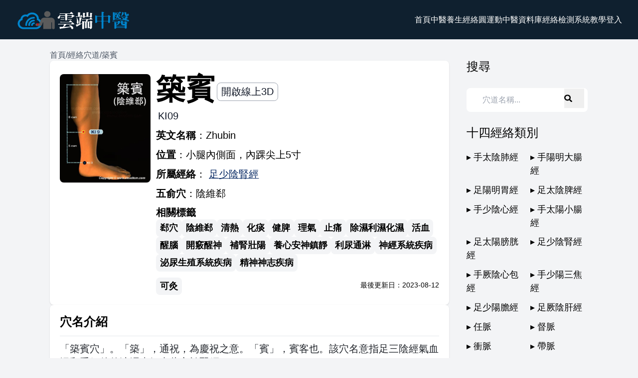

--- FILE ---
content_type: text/html; charset=utf-8
request_url: https://cloudtcm.com/acupoint/107
body_size: 10196
content:
<!DOCTYPE html><html><head><meta charSet="utf-8"/><meta name="viewport" content="width=device-width"/><link rel="preload" as="image" imageSrcSet="/_next/image?url=%2Ftcmhealthlogo.png&amp;w=256&amp;q=75 1x, /_next/image?url=%2Ftcmhealthlogo.png&amp;w=640&amp;q=75 2x" fetchpriority="high"/><title>築賓穴可改善癲癇狂證,精神病,腎尿道炎 - 雲端中醫養生</title><meta name="robots" content="index,follow"/><meta name="description" content="KI09 ,主治功效:異位性皮膚炎,膀胱炎,心絞痛,腎炎,偏頭痛,肩胛部位痛,癲癇,睪丸疼痛腫脹,癲狂狂躁,頭痛,癡呆智能低下,慢性肝炎,小腿後側疼痛,心情煩燥,便秘與腹瀉交替出現,腰痛,小腿痛,排尿困難,腹瀉,胃及十二指腸炎,乾嘔,突然暈倒不省人事,四肢痿軟無力,腳內側痛,容易焦慮恐懼,"/><meta name="twitter:card" content="summary"/><meta name="twitter:site" content="@cloudtcm"/><meta property="og:title" content="築賓穴可改善癲癇狂證,精神病,腎尿道炎 - 雲端中醫養生"/><meta property="og:description" content="KI09 ,主治功效:異位性皮膚炎,膀胱炎,心絞痛,腎炎,偏頭痛,肩胛部位痛,癲癇,睪丸疼痛腫脹,癲狂狂躁,頭痛,癡呆智能低下,慢性肝炎,小腿後側疼痛,心情煩燥,便秘與腹瀉交替出現,腰痛,小腿痛,排尿困難,腹瀉,胃及十二指腸炎,乾嘔,突然暈倒不省人事,四肢痿軟無力,腳內側痛,容易焦慮恐懼,"/><meta property="og:url" content="https://cloudtcm.com/acupoint/107"/><meta property="og:type" content="website"/><meta property="og:image" content="https://static.cloudtcm.com/acupoint/KI9.jpg"/><meta property="og:site_name" content="雲端中醫養生"/><link rel="canonical" href="https://cloudtcm.com/acupoint/107"/><meta name="author" content="雲端中醫開發團隊"/><link rel="preconnect" href="//static.cloudtcm.com"/><link rel="preload" as="image" imageSrcSet="/_next/image?url=https%3A%2F%2Fstatic.cloudtcm.com%2Facupoint%2FKI9.jpg&amp;w=640&amp;q=75 1x, /_next/image?url=https%3A%2F%2Fstatic.cloudtcm.com%2Facupoint%2FKI9.jpg&amp;w=1080&amp;q=75 2x" fetchpriority="high"/><meta name="next-head-count" content="18"/><link rel="preload" href="/_next/static/css/5702febdd28a239a.css" as="style"/><link rel="stylesheet" href="/_next/static/css/5702febdd28a239a.css" data-n-g=""/><link rel="preload" href="/_next/static/css/0cd31c887f003a55.css" as="style"/><link rel="stylesheet" href="/_next/static/css/0cd31c887f003a55.css" data-n-p=""/><noscript data-n-css=""></noscript><script defer="" nomodule="" src="/_next/static/chunks/polyfills-42372ed130431b0a.js"></script><script src="/_next/static/chunks/webpack-b3c8c6d545522e39.js" defer=""></script><script src="/_next/static/chunks/framework-b0ec748c7a4c483a.js" defer=""></script><script src="/_next/static/chunks/main-40da5fdb67738d54.js" defer=""></script><script src="/_next/static/chunks/pages/_app-7311f0fed54405ae.js" defer=""></script><script src="/_next/static/chunks/1664-097cf1773184f113.js" defer=""></script><script src="/_next/static/chunks/5675-34dec35de85b2a2f.js" defer=""></script><script src="/_next/static/chunks/7409-ea4da6d6ee3d696c.js" defer=""></script><script src="/_next/static/chunks/7527-00ea6321657570fe.js" defer=""></script><script src="/_next/static/chunks/8388-aca723c6f0f3f413.js" defer=""></script><script src="/_next/static/chunks/751-35cfe3a03d532325.js" defer=""></script><script src="/_next/static/chunks/1604-199415e1fcc42867.js" defer=""></script><script src="/_next/static/chunks/7860-eb0a772d4e16ccc3.js" defer=""></script><script src="/_next/static/chunks/930-261fa806671f2b43.js" defer=""></script><script src="/_next/static/chunks/pages/acupoint/%5BAcupunctureID%5D-61d2d6707a67f8b8.js" defer=""></script><script src="/_next/static/m6bcPXl22Tzd_C9p9DQiD/_buildManifest.js" defer=""></script><script src="/_next/static/m6bcPXl22Tzd_C9p9DQiD/_ssgManifest.js" defer=""></script></head><body class="v2-bg"><div id="__next"><style>
        .v2-bg {
          background-color: #f3f4f6;
        }
      </style><header class="nav-box"><a class="flex items-center" href="/"><img alt="tcmhealthlogo" fetchpriority="high" width="233" height="48" decoding="async" data-nimg="1" style="color:transparent" srcSet="/_next/image?url=%2Ftcmhealthlogo.png&amp;w=256&amp;q=75 1x, /_next/image?url=%2Ftcmhealthlogo.png&amp;w=640&amp;q=75 2x" src="/_next/image?url=%2Ftcmhealthlogo.png&amp;w=640&amp;q=75"/></a><nav><ul class="hidden lg:flex flex-wrap gap-8 items-center"><li class="relative"><div class="menu-container relative"><a class="nav-link-item" href="/">首頁</a></div></li><li class="relative"><div class="menu-container relative"><a class="nav-link-item" href="/article">中醫養生</a></div></li><li class="relative"><div class="menu-container relative"><span class="nav-link-item cursor-pointer">經絡圓運動</span></div></li><li class="relative"><div class="menu-container relative"><span class="nav-link-item cursor-pointer">中醫資料庫</span></div></li><li class="relative"><div class="menu-container relative"><span class="nav-link-item cursor-pointer">經絡檢測</span></div></li><li class="relative"><div class="menu-container relative"><span class="nav-link-item cursor-pointer">系統教學</span></div></li><li><span class="nav-link-item cursor-pointer">登入</span></li></ul></nav><button class="lg:hidden" aria-label="nav"><svg class="i-bars" xmlns="http://www.w3.org/2000/svg" height="1.25em" viewBox="0 0 448 512"><style>.i-bars{fill:#ffffff}</style><path d="M0 96C0 78.3 14.3 64 32 64H416c17.7 0 32 14.3 32 32s-14.3 32-32 32H32C14.3 128 0 113.7 0 96zM0 256c0-17.7 14.3-32 32-32H416c17.7 0 32 14.3 32 32s-14.3 32-32 32H32c-17.7 0-32-14.3-32-32zM448 416c0 17.7-14.3 32-32 32H32c-17.7 0-32-14.3-32-32s14.3-32 32-32H416c17.7 0 32 14.3 32 32z"></path></svg></button></header><main class="container mx-auto lg:grid grid-cols-12 gap-8 xl:gap-9 px-3 xl:px-6 pb-10 overflow-x-hidden"><div class="page-left-v2 col-span-full lg:col-span-9 section-box flex flex-col gap-5"><div class="flex flex-wrap text-gray-600 col-span-full mt-5" itemscope="" itemType="http://schema.org/BreadcrumbList"><ol class="flex flex-wrap gap-2" itemProp="itemListElement" itemType="http://schema.org/ListItem" itemscope=""><li class="inline-flex gap-2"><a itemType="http://schema.org/Thing" itemProp="item" title="首頁" class="hover:text-blue-500" href="/"><span itemProp="name">首頁</span></a><span>/</span><meta itemProp="position" content="1"/></li><li class="inline-flex gap-2"><a itemType="http://schema.org/Thing" itemProp="item" title="經絡穴道" class="hover:text-blue-500" href="/acupoint"><span itemProp="name">經絡穴道</span></a><span>/</span><meta itemProp="position" content="2"/></li><li class="inline-flex gap-2"><a itemType="http://schema.org/Thing" itemProp="item" title="築賓" class="hover:text-blue-500" href="/acupoint/107"><span itemProp="name">築賓</span></a><meta itemProp="position" content="3"/></li></ol></div><section id="" class="page-card col-span-full content-visibility-visible" aria-label=""><div class="grid grid-cols-12 gap-3 pt-2"><div class="col-span-full md:col-span-3 flex flex-col gap-2"><img alt="築賓" fetchpriority="high" width="500" height="600" decoding="async" data-nimg="1" class="w-full rounded-lg object-cover" style="color:transparent" srcSet="/_next/image?url=https%3A%2F%2Fstatic.cloudtcm.com%2Facupoint%2FKI9.jpg&amp;w=640&amp;q=75 1x, /_next/image?url=https%3A%2F%2Fstatic.cloudtcm.com%2Facupoint%2FKI9.jpg&amp;w=1080&amp;q=75 2x" src="/_next/image?url=https%3A%2F%2Fstatic.cloudtcm.com%2Facupoint%2FKI9.jpg&amp;w=1080&amp;q=75"/></div><div class="col-span-full md:col-span-9 grid grid-cols-12 gap-3 text-xl"><div class="col-span-full flex items-center"><h1 class="col-span-full text-6xl font-bold inline-block">築賓</h1><a class="col-span-full ml-1" style="color:#111827;border:1px solid #9ca3af;border-radius:0.5rem;padding:0.25rem 0.5rem;display:inline-block;width:fit-content;margin-top:0.75rem" target="_blank" href="/acupoint/3d?code=KI09">開啟線上3D</a></div><p class="col-span-full text-gray-900 p-0 pl-1">KI09</p><p class="col-span-full"><b>英文名稱</b>：<!-- -->Zhubin</p><p class="col-span-full"><b>位置</b>：<!-- -->小腿內側面，內踝尖上5寸</p><p class="col-span-full"><b>所屬經絡</b>： <a class="link" target="_blank" href="/meridian/9">足少陰腎經</a></p><p class="col-span-full"><b>五俞穴</b>：<!-- -->陰維郄</p><div class="col-span-full"><p><b>相關標籤</b></p><div class="flex flex-wrap gap-1 text-lg font-bold"><a class="btn-v2 bg-gray-100 tag-v2-sm rounded-lg" title="郄穴" href="/acupoint/list/403/0" target="_blank">郄穴</a><a class="btn-v2 bg-gray-100 tag-v2-sm rounded-lg" title="陰維郄" href="/acupoint/list/452/0" target="_blank">陰維郄</a><a class="btn-v2 bg-gray-100 tag-v2-sm rounded-lg" title="清熱" href="/acupoint/list/326/0" target="_blank">清熱</a><a class="btn-v2 bg-gray-100 tag-v2-sm rounded-lg" title="化痰" href="/acupoint/list/327/0" target="_blank">化痰</a><a class="btn-v2 bg-gray-100 tag-v2-sm rounded-lg" title="健脾" href="/acupoint/list/328/0" target="_blank">健脾</a><a class="btn-v2 bg-gray-100 tag-v2-sm rounded-lg" title="理氣" href="/acupoint/list/329/0" target="_blank">理氣</a><a class="btn-v2 bg-gray-100 tag-v2-sm rounded-lg" title="止痛" href="/acupoint/list/330/0" target="_blank">止痛</a><a class="btn-v2 bg-gray-100 tag-v2-sm rounded-lg" title="除濕利濕化濕" href="/acupoint/list/336/0" target="_blank">除濕利濕化濕</a><a class="btn-v2 bg-gray-100 tag-v2-sm rounded-lg" title="活血" href="/acupoint/list/337/0" target="_blank">活血</a><a class="btn-v2 bg-gray-100 tag-v2-sm rounded-lg" title="醒腦" href="/acupoint/list/343/0" target="_blank">醒腦</a><a class="btn-v2 bg-gray-100 tag-v2-sm rounded-lg" title="開竅醒神" href="/acupoint/list/344/0" target="_blank">開竅醒神</a><a class="btn-v2 bg-gray-100 tag-v2-sm rounded-lg" title="補腎壯陽" href="/acupoint/list/348/0" target="_blank">補腎壯陽</a><a class="btn-v2 bg-gray-100 tag-v2-sm rounded-lg" title="養心安神鎮靜" href="/acupoint/list/383/0" target="_blank">養心安神鎮靜</a><a class="btn-v2 bg-gray-100 tag-v2-sm rounded-lg" title="利尿通淋" href="/acupoint/list/490/0" target="_blank">利尿通淋</a><a class="btn-v2 bg-gray-100 tag-v2-sm rounded-lg" title="神經系統疾病" href="/acupoint/list/366/0" target="_blank">神經系統疾病</a><a class="btn-v2 bg-gray-100 tag-v2-sm rounded-lg" title="泌尿生殖系統疾病" href="/acupoint/list/367/0" target="_blank">泌尿生殖系統疾病</a><a class="btn-v2 bg-gray-100 tag-v2-sm rounded-lg" title="精神神志疾病" href="/acupoint/list/376/0" target="_blank">精神神志疾病</a></div></div><div class="col-span-full flex flex-wrap justify-between align-bottom"><div><span class="bg-gray-100 tag-v2-sm rounded-lg text-lg font-bold text-center flex w-fit float-left">可灸</span></div><p class="text-sm float-right contents">最後更新日：<!-- -->2023-08-12</p></div></div></div></section><div class="lg:hidden col-span-full"><form class="py-2" style="width:100%" action="/search/main" method="get" novalidate="" target="_blank"><div class="relative text-gray-600"><input class="bg-white search-input h-12" type="text" name="keyword" placeholder="穴道名稱..."/><input type="hidden" name="mode" value="acupoint"/><input type="hidden" name="runSearch" value="1"/><input type="hidden" name="type" value="all"/><div class="absolute top-[50%] translate-y-[-50%]" style="right:0.5rem"><button type="submit" aria-label="search" class="h-10 w-10"><svg xmlns="http://www.w3.org/2000/svg" height="1em" viewBox="0 0 512 512"><path d="M505 442.7L405.3 343c-4.5-4.5-10.6-7-17-7H372c27.6-35.3 44-79.7 44-128C416 93.1 322.9 0 208 0S0 93.1 0 208s93.1 208 208 208c48.3 0 92.7-16.4 128-44v16.3c0 6.4 2.5 12.5 7 17l99.7 99.7c9.4 9.4 24.6 9.4 33.9 0l28.3-28.3c9.4-9.4 9.4-24.6.1-34zM208 336c-70.7 0-128-57.2-128-128 0-70.7 57.2-128 128-128 70.7 0 128 57.2 128 128 0 70.7-57.2 128-128 128z"></path></svg></button></div></div></form></div><section id="穴名介紹" class="page-card col-span-12 md:col-span-12" aria-label="穴名介紹"><h2 class="page-card-title text-2xl font-bold">穴名介紹</h2><hr class="my-3"/><div class="wpa-basic">「築賓穴」。「築」，通祝，為慶祝之意。「賓」，賓客也。該穴名意指足三陰經氣血混和重組後的涼濕水氣由此交於腎經。</div></section><section id="解剖位置" class="page-card col-span-12 md:col-span-12" aria-label="解剖位置"><h2 class="page-card-title text-2xl font-bold">解剖位置</h2><hr class="my-3"/><div class="wpa-basic"><ul class="ul-root">
<li>位於腓腸肌（就是小腿肚上兩塊肌肉）和趾長屈肌（腳趾彎曲時用到的肌肉）之間。</li>
<li>深層部位有脛後動脈和靜脈通過（這些是小腿後面的主要血管）。</li>
<li>分佈著腓腸內側皮神經和小腿內側皮神經（負責小腿感覺的神經）。</li>
<li>更深處則有脛神經（小腿和腳的重要運動神經）經過。</li>
</ul>
</div></section><section id="針刺方法" class="page-card col-span-12 md:col-span-12" aria-label="針刺方法"><h2 class="page-card-title text-2xl font-bold">針刺方法</h2><hr class="my-3"/><div class="wpa-basic">直刺0.5-0.7寸</div></section><section id="穴道介紹" class="page-card col-span-12 md:col-span-12" aria-label="穴道介紹"><h2 class="page-card-title text-2xl font-bold">穴道介紹</h2><hr class="my-3"/><div class="wpa-basic"><p>此穴道是陰維脈郄穴。「郄」，孔隙也。本穴既為腎經之穴，同時又為陰維脈之穴，而三陰交穴傳入本穴的氣血較為細少，如從孔隙中傳來一般，故為陰維脈郄穴。</p>
<p>「築賓」 就是強健腰骨的意思。當膝蓋發軟、沒勁，心裡有恐懼的時候，按揉築賓穴可以給人增加底氣。</p>
<p>築賓穴常被來排毒，尤其是可以解除吃藥後停留在身體內的毒，例如：藥物中毒、嗎啡中毒、梅毒...等等。不論是長期吃中藥或西藥，平時一定要多揉築賓穴。除了身體的毒，此穴道還可以用來排心理的毒，例如憂鬱症、精神疾病...等等。</p>
<p>因此在實務上，築賓穴常被用來改善癲癇、精神分裂症。由於它是腎經的穴道，所以可以改善腎臟及腹部相關疾病，例如：疝氣、不孕症、嘔吐、腹痛、腳軟無力、足腨痛等，並可用於腎炎、膀胱炎、睪丸炎、盆腔炎...等。</p>
<p>當揉太溪穴和復溜穴不敏感的時候，通常是築賓穴附近有瘀阻，這時候一定要先疏通築賓穴。</p>
<p>築賓穴的主要功效是清熱利濕、化痰安神、理氣止痛。在人體內，毒素最喜歡生長在有濕、淤血、痰濁多的地方，而築賓就是一個祛毒的要穴。它既然可以排毒，就證明它可以法濕、化痰、活血、只有這3個方面都成功了，毒才能排出去。</p>
</div></section><section id="穴道配伍" class="page-card col-span-12 md:col-span-12" aria-label="穴道配伍"><h2 class="page-card-title text-2xl font-bold">穴道配伍</h2><hr class="my-3"/><div class="wpa-basic"><p><strong>1.  水腫：築賓穴配腎俞穴、關元穴</strong></p>
<ul class="ul-root">
<li><strong>原理：</strong>  築賓穴通利下焦，利水消腫；腎俞穴為腎臟背俞穴，補益腎氣；關元穴為任脈要穴，有培元固本、溫補腎陽的作用。三穴合用，從補腎益氣、通利下焦入手，標本兼治水腫。</li>
</ul>
<p><strong>2.  疝氣：築賓穴配大敦穴、歸來穴</strong></p>
<ul class="ul-root">
<li><strong>原理：</strong> 築賓穴疏通腎經氣血；大敦穴為足厥陰肝經原穴，具有疏肝理氣、調暢氣機的作用；歸來穴可理氣止痛。三穴合用，可以疏通經絡，調和氣血，緩解疝氣疼痛。</li>
</ul>
<p><strong>3.  小腿痿、痹、癱：築賓穴配承山穴、合陽穴、陽陵泉穴</strong></p>
<ul class="ul-root">
<li><strong>原理：</strong> 築賓穴通利下焦，調和氣血；承山穴為足太陽膀胱經穴，具有舒筋活絡、通經活絡的作用；合陽穴、陽陵泉穴均位於小腿外側，與小腿肌肉功能密切相關，具有疏通經絡、活血化瘀的功效。  此配伍主要針對下肢經絡不通，氣血瘀阻所致的痿、痹、癱。</li>
</ul>
<p><strong>4.  癲、狂、癇證：築賓穴配水溝穴、百會穴 或 築賓穴配鳩尾、中脘</strong></p>
<ul class="ul-root">
<li><strong>原理：</strong> 築賓穴安神定志；水溝穴、百會穴均為醒腦開竅要穴，具有清熱熄風、鎮驚安神的功效；鳩尾、中脘穴與胃經、脾經相關，可調理臟腑氣機，協同安神。  不同的配伍針對癲狂癇證的不同病機，或著重清熱熄風，或著重調理臟腑。</li>
</ul>
<p><strong>5.  尿赤尿痛：築賓穴配膀胱俞穴、三陰交穴</strong></p>
<ul class="ul-root">
<li><strong>原理：</strong> 築賓穴利水通淋；膀胱俞穴為膀胱背俞穴，可調理膀胱功能；三陰交穴為肝、脾、腎三經交會穴，具有滋陰補腎、清熱利濕的作用。此配伍清熱利濕，通利水道，治療尿赤尿痛。</li>
</ul>
<p><strong>刺灸法：</strong>  寒則補之灸之，熱則瀉之，說明築賓穴的治療應根據患者的寒熱虛實辨證施治。針刺深度0.5-0.8寸，艾灸3-5壯或溫灸5-10分鐘。</p>
</div></section><section id="Youtube影片" class="page-card col-span-12 md:col-span-12" aria-label="Youtube影片"><h2 class="page-card-title text-2xl font-bold">Youtube影片</h2><hr class="my-3"/><div class="wpa-basic"><div class="w-full flex justify-center items-center bg-slate-50 object-cover rounded" style="aspect-ratio:560 / 290;max-width:600px"><div class="text-center"> 載入中... </div></div></div></section><div class="ad-basic ad-banner"><ins class="adsbygoogle" style="display:inline-block;width:100%;min-height:300px" data-ad-client="ca-pub-4358384116220548" data-ad-slot="2722443019" data-ad-format="rectangle" data-full-width-responsive="yes"></ins></div><section id="穴道主治疾病" class="page-card col-span-12 md:col-span-12" aria-label="穴道主治疾病"><h2 class="page-card-title text-2xl font-bold">穴道主治疾病</h2><hr class="my-3"/><div class="text-xl"><div></div></div></section><div class="ad-basic ad-banner"><ins class="adsbygoogle" style="display:inline-block;width:100%;min-height:300px" data-ad-client="ca-pub-4358384116220548" data-ad-slot="2722443019" data-ad-format="rectangle" data-full-width-responsive="yes"></ins></div><section id="艾灸刮痧" class="page-card col-span-12 md:col-span-12" aria-label="艾灸刮痧"><h2 class="page-card-title text-2xl font-bold">艾灸刮痧</h2><hr class="my-3"/><div class="wpa-basic"><h2>艾灸築賓穴方法：</h2>
<p><strong>準備工具：</strong></p>
<ul class="ul-root">
<li>艾條</li>
<li>艾灸盒或艾灸筒</li>
<li>火源</li>
</ul>
<p><strong>步驟：</strong></p>
<ol class="ol-root">
<li>將艾條點燃，待其燃燒穩定後，將艾條靠近築賓穴，保持一定距離，以溫熱感為宜。</li>
<li>以溫和的力道，順時針或逆時針方向旋轉艾條，進行艾灸。</li>
<li>艾灸時間視個人體質而定，一般為5-10分鐘。</li>
<li>艾灸結束後，輕輕按摩築賓穴周圍，以促進血液循環。</li>
</ol>
<h2>遠紅外線加熱築賓穴方法：</h2>
<p><strong>準備工具：</strong></p>
<ul class="ul-root">
<li>遠紅外線神燈</li>
<li>毛巾</li>
</ul>
<p><strong>步驟：</strong></p>
<ol class="ol-root">
<li>將神燈開啟，並調整燈頭方向，使燈光直接照射築賓穴。</li>
<li>用毛巾包裹神燈，以防過度熱量灼傷皮膚。</li>
<li>保持神燈距離築賓穴約15-20公分，以溫熱感為宜。</li>
<li>照射時間視個人體質而定，一般為10-15分鐘。</li>
<li>照射結束後，輕輕按摩築賓穴周圍，以促進血液循環。</li>
</ol>
<h2>注意事項：</h2>
<ul class="ul-root">
<li>艾灸或遠紅外線加熱時，需注意溫度，避免灼傷皮膚。</li>
<li>孕婦、經期女性、皮膚破損者慎用。</li>
<li>如有身體不適，應立即停止艾灸或遠紅外線加熱，並諮詢專業醫師。</li>
<li>艾灸或遠紅外線加熱僅為輔助治療，不可替代正規醫療。</li>
</ul>
</div></section><section id="按摩推拿" class="page-card col-span-12 md:col-span-12" aria-label="按摩推拿"><h2 class="page-card-title text-2xl font-bold">按摩推拿</h2><hr class="my-3"/><div class="wpa-basic"><h2>築賓穴按摩方法：</h2>
<ol class="ol-root">
<li><strong>定位</strong>:  找到小腿內側面，內踝尖上5寸的位置。</li>
<li><strong>準備</strong>:  以拇指指腹按壓築賓穴。</li>
<li><strong>按壓</strong>:  逐漸用力深按，保持5-6秒。</li>
<li><strong>放鬆</strong>:  緩慢鬆開拇指，完成一個循環。</li>
<li><strong>重複</strong>:  重複步驟3-4，進行5-10分鐘的點按。</li>
</ol>
</div></section><div class="col-span-full mt-5 mb-10"><div class="px-4 py-3 rounded relative text-lg bg-text-red" role="alert"><strong class="font-bold">注意：</strong><span class="block sm:inline">以上所有資訊僅供學術研究使用，任何醫療行為必須在專業醫師指導下進行！</span></div></div><section id="討論留言" class="page-card col-span-full" aria-label="討論留言"><h2 class="page-card-title text-2xl font-bold text-center">討論留言</h2><hr class="my-3"/><div style="min-height:220px"><p>載入中...</p></div></section></div><div class="page-right-v2 col-span-12 lg:col-span-3 pt-20 md:pt-5 px-3 md:px-0"><aside><h2 class="text-2xl pt-5 pb-5">搜尋</h2><form class="py-2" style="width:100%" action="/search/main" method="get" novalidate="" target="_blank"><div class="relative text-gray-600"><input class="bg-white search-input h-12" type="text" name="keyword" placeholder="穴道名稱..."/><input type="hidden" name="mode" value="acupoint"/><input type="hidden" name="runSearch" value="1"/><input type="hidden" name="type" value="all"/><div class="absolute top-[50%] translate-y-[-50%]" style="right:0.5rem"><button type="submit" aria-label="search" class="h-10 w-10"><svg xmlns="http://www.w3.org/2000/svg" height="1em" viewBox="0 0 512 512"><path d="M505 442.7L405.3 343c-4.5-4.5-10.6-7-17-7H372c27.6-35.3 44-79.7 44-128C416 93.1 322.9 0 208 0S0 93.1 0 208s93.1 208 208 208c48.3 0 92.7-16.4 128-44v16.3c0 6.4 2.5 12.5 7 17l99.7 99.7c9.4 9.4 24.6 9.4 33.9 0l28.3-28.3c9.4-9.4 9.4-24.6.1-34zM208 336c-70.7 0-128-57.2-128-128 0-70.7 57.2-128 128-128 70.7 0 128 57.2 128 128 0 70.7-57.2 128-128 128z"></path></svg></button></div></div></form></aside><aside><h2 class="text-2xl pt-5 pb-5">十四經絡類別</h2><ul class="grid grid-cols-2 gap-3 text-lg"><li>▸<!-- --> <a title="手太陰肺經" href="/acupoint/list/meridian/13/0">手太陰肺經</a></li><li>▸<!-- --> <a title="手陽明大腸經" href="/acupoint/list/meridian/14/0">手陽明大腸經</a></li><li>▸<!-- --> <a title="足陽明胃經" href="/acupoint/list/meridian/15/0">足陽明胃經</a></li><li>▸<!-- --> <a title="足太陰脾經" href="/acupoint/list/meridian/10/0">足太陰脾經</a></li><li>▸<!-- --> <a title="手少陰心經" href="/acupoint/list/meridian/4/0">手少陰心經</a></li><li>▸<!-- --> <a title="手太陽小腸經" href="/acupoint/list/meridian/5/0">手太陽小腸經</a></li><li>▸<!-- --> <a title="足太陽膀胱經" href="/acupoint/list/meridian/6/0">足太陽膀胱經</a></li><li>▸<!-- --> <a title="足少陰腎經" href="/acupoint/list/meridian/9/0">足少陰腎經</a></li><li>▸<!-- --> <a title="手厥陰心包經" href="/acupoint/list/meridian/7/0">手厥陰心包經</a></li><li>▸<!-- --> <a title="手少陽三焦經" href="/acupoint/list/meridian/8/0">手少陽三焦經</a></li><li>▸<!-- --> <a title="足少陽膽經" href="/acupoint/list/meridian/12/0">足少陽膽經</a></li><li>▸<!-- --> <a title="足厥陰肝經" href="/acupoint/list/meridian/11/0">足厥陰肝經</a></li><li>▸<!-- --> <a title="任脈" href="/acupoint/list/meridian/16/0">任脈</a></li><li>▸<!-- --> <a title="督脈" href="/acupoint/list/meridian/17/0">督脈</a></li><li>▸<!-- --> <a title="衝脈" href="/acupoint/list/meridian/18/0">衝脈</a></li><li>▸<!-- --> <a title="帶脈" href="/acupoint/list/meridian/19/0">帶脈</a></li><li>▸<!-- --> <a title="陰蹺脈" href="/acupoint/list/meridian/20/0">陰蹺脈</a></li><li>▸<!-- --> <a title="陰維脈" href="/acupoint/list/meridian/21/0">陰維脈</a></li><li>▸<!-- --> <a title="陽維脈" href="/acupoint/list/meridian/22/0">陽維脈</a></li><li>▸<!-- --> <a title="陽蹺脈" href="/acupoint/list/meridian/23/0">陽蹺脈</a></li></ul></aside><div class="mx-auto my-4" style="min-height:300px"><ins class="adsbygoogle" style="display:inline-block;width:100%;min-height:300px" data-ad-client="ca-pub-4358384116220548" data-ad-slot="9910141236" data-ad-format="auto" data-full-width-responsive="yes"></ins></div></div></main><footer class="text-white text-base bg-dark-300 footer"><div class="container mx-auto py-10 px-3 lg:px-10"><div class="grid grid-cols-12 gap-7"><div class="col-span-12 md:col-span-12 lg:col-span-3 flex flex-col gap-3"><img alt="tcmhealthlogo" loading="lazy" width="233" height="48" decoding="async" data-nimg="1" class="img-fluid footer-logo mb-7" style="color:transparent" srcSet="/_next/image?url=%2Ftcmhealthlogo.png&amp;w=256&amp;q=75 1x, /_next/image?url=%2Ftcmhealthlogo.png&amp;w=640&amp;q=75 2x" src="/_next/image?url=%2Ftcmhealthlogo.png&amp;w=640&amp;q=75"/><p class="m-0 mb-1"> 本系統由雲端中醫團隊開發，運用當今最先進的跨平台開發技術，結合現代資料分析技術與機器學習理念，致力於協助中醫養生個人化，推動傳統中醫科學化！ </p></div><div class="col-span-12 md:col-span-12 lg:col-span-2"><span class="block mb-2 font-bold">雲端中醫相關社群</span><ul class="flex flex-col gap-2"><li><a href="https://www.facebook.com/cloudtcm/" target="_blank" rel="noopener">▸ Facebook 粉絲頁</a></li><li><a href="https://www.facebook.com/groups/cloudtcm" target="_blank" rel="noopener">▸ 中醫科學化養生FB社團</a></li><li><a href="https://www.instagram.com/cloudtcm_tw/" target="_blank" rel="noopener">▸ 雲端中醫 Instagram(IG)</a></li></ul></div><div class="col-span-12 md:col-span-12 lg:col-span-3"><span class="block mb-2 font-bold">服務及版權宣告</span><ul class="flex flex-col gap-2 mb-3"><li><a href="/cmas/agreement" target="_blank">▸ 服務/著作權條款</a></li><li><a href="/cmas/privacy" target="_blank">▸ 隱私權條款</a></li></ul><span class="block mb-2 font-bold">節氣月份養生</span><div><a href="/solarterms/month/1" target="_blank" rel="noopener">1<!-- -->月<!-- --> | </a><a href="/solarterms/month/2" target="_blank" rel="noopener">2<!-- -->月<!-- --> | </a><a href="/solarterms/month/3" target="_blank" rel="noopener">3<!-- -->月<!-- --> | </a><a href="/solarterms/month/4" target="_blank" rel="noopener">4<!-- -->月<!-- --> | </a><a href="/solarterms/month/5" target="_blank" rel="noopener">5<!-- -->月<!-- --> | </a><a href="/solarterms/month/6" target="_blank" rel="noopener">6<!-- -->月<!-- --> | </a><a href="/solarterms/month/7" target="_blank" rel="noopener">7<!-- -->月<!-- --> | </a><a href="/solarterms/month/8" target="_blank" rel="noopener">8<!-- -->月<!-- --> | </a><a href="/solarterms/month/9" target="_blank" rel="noopener">9<!-- -->月<!-- --> | </a><a href="/solarterms/month/10" target="_blank" rel="noopener">10<!-- -->月<!-- --> | </a><a href="/solarterms/month/11" target="_blank" rel="noopener">11<!-- -->月<!-- --> | </a><a href="/solarterms/month/12" target="_blank" rel="noopener">12<!-- -->月</a></div></div><div class="col-span-12 md:col-span-12 lg:col-span-4"><div class="flex flex-col gap-2 p-3 rounded bg-dark-500"><span>聯繫我們</span><label class="block text-sm font-bold text-gray-300">聯絡訊息:</label><textarea rows="3" class="px-3 bg-dark-500 border shadow-sm" placeholder="請先登入系統，填寫相關訊息之後按下「送出表單」！"></textarea><button class="w-full footer-send-btn">送出表單！</button></div></div></div></div><div class="bg-dark-500"><div class="container mx-auto py-10 px-6 lg:px-20"><div class="text-center">Copyright © 2025 版權所有 | 中醫養生系統由<a href="mailto:support@cloudtcm.com" target="_blank">雲端中醫團隊</a>專業開發 <br/> React V1.15 2026-01-16</div></div></div></footer></div><script id="__NEXT_DATA__" type="application/json">{"props":{"pageProps":{"pageInfo":{"breadcrumbs":[{"title":"經絡穴道","route":"/acupoint"},{"title":"築賓"}],"bannerImage":"/img/acupoint/bg-1.jpeg"},"pageData":{"OtherNameCH":"","AcuStyleID":1,"Detail":"\u003cp\u003e此穴道是陰維脈郄穴。「郄」，孔隙也。本穴既為腎經之穴，同時又為陰維脈之穴，而三陰交穴傳入本穴的氣血較為細少，如從孔隙中傳來一般，故為陰維脈郄穴。\u003c/p\u003e\n\u003cp\u003e「築賓」 就是強健腰骨的意思。當膝蓋發軟、沒勁，心裡有恐懼的時候，按揉築賓穴可以給人增加底氣。\u003c/p\u003e\n\u003cp\u003e築賓穴常被來排毒，尤其是可以解除吃藥後停留在身體內的毒，例如：藥物中毒、嗎啡中毒、梅毒...等等。不論是長期吃中藥或西藥，平時一定要多揉築賓穴。除了身體的毒，此穴道還可以用來排心理的毒，例如憂鬱症、精神疾病...等等。\u003c/p\u003e\n\u003cp\u003e因此在實務上，築賓穴常被用來改善癲癇、精神分裂症。由於它是腎經的穴道，所以可以改善腎臟及腹部相關疾病，例如：疝氣、不孕症、嘔吐、腹痛、腳軟無力、足腨痛等，並可用於腎炎、膀胱炎、睪丸炎、盆腔炎...等。\u003c/p\u003e\n\u003cp\u003e當揉太溪穴和復溜穴不敏感的時候，通常是築賓穴附近有瘀阻，這時候一定要先疏通築賓穴。\u003c/p\u003e\n\u003cp\u003e築賓穴的主要功效是清熱利濕、化痰安神、理氣止痛。在人體內，毒素最喜歡生長在有濕、淤血、痰濁多的地方，而築賓就是一個祛毒的要穴。它既然可以排毒，就證明它可以法濕、化痰、活血、只有這3個方面都成功了，毒才能排出去。\u003c/p\u003e\n","IsMoxa":1,"AcuCode":"KI09","Acumethod":"直刺0.5-0.7寸","YoutubeCode":[{"Code":"r5evgvE8I9w"}],"Title":"築賓穴可改善癲癇狂證,精神病,腎尿道炎","CombinePoint":"\u003cp\u003e\u003cstrong\u003e1.  水腫：築賓穴配腎俞穴、關元穴\u003c/strong\u003e\u003c/p\u003e\n\u003cul class=\"ul-root\"\u003e\n\u003cli\u003e\u003cstrong\u003e原理：\u003c/strong\u003e  築賓穴通利下焦，利水消腫；腎俞穴為腎臟背俞穴，補益腎氣；關元穴為任脈要穴，有培元固本、溫補腎陽的作用。三穴合用，從補腎益氣、通利下焦入手，標本兼治水腫。\u003c/li\u003e\n\u003c/ul\u003e\n\u003cp\u003e\u003cstrong\u003e2.  疝氣：築賓穴配大敦穴、歸來穴\u003c/strong\u003e\u003c/p\u003e\n\u003cul class=\"ul-root\"\u003e\n\u003cli\u003e\u003cstrong\u003e原理：\u003c/strong\u003e 築賓穴疏通腎經氣血；大敦穴為足厥陰肝經原穴，具有疏肝理氣、調暢氣機的作用；歸來穴可理氣止痛。三穴合用，可以疏通經絡，調和氣血，緩解疝氣疼痛。\u003c/li\u003e\n\u003c/ul\u003e\n\u003cp\u003e\u003cstrong\u003e3.  小腿痿、痹、癱：築賓穴配承山穴、合陽穴、陽陵泉穴\u003c/strong\u003e\u003c/p\u003e\n\u003cul class=\"ul-root\"\u003e\n\u003cli\u003e\u003cstrong\u003e原理：\u003c/strong\u003e 築賓穴通利下焦，調和氣血；承山穴為足太陽膀胱經穴，具有舒筋活絡、通經活絡的作用；合陽穴、陽陵泉穴均位於小腿外側，與小腿肌肉功能密切相關，具有疏通經絡、活血化瘀的功效。  此配伍主要針對下肢經絡不通，氣血瘀阻所致的痿、痹、癱。\u003c/li\u003e\n\u003c/ul\u003e\n\u003cp\u003e\u003cstrong\u003e4.  癲、狂、癇證：築賓穴配水溝穴、百會穴 或 築賓穴配鳩尾、中脘\u003c/strong\u003e\u003c/p\u003e\n\u003cul class=\"ul-root\"\u003e\n\u003cli\u003e\u003cstrong\u003e原理：\u003c/strong\u003e 築賓穴安神定志；水溝穴、百會穴均為醒腦開竅要穴，具有清熱熄風、鎮驚安神的功效；鳩尾、中脘穴與胃經、脾經相關，可調理臟腑氣機，協同安神。  不同的配伍針對癲狂癇證的不同病機，或著重清熱熄風，或著重調理臟腑。\u003c/li\u003e\n\u003c/ul\u003e\n\u003cp\u003e\u003cstrong\u003e5.  尿赤尿痛：築賓穴配膀胱俞穴、三陰交穴\u003c/strong\u003e\u003c/p\u003e\n\u003cul class=\"ul-root\"\u003e\n\u003cli\u003e\u003cstrong\u003e原理：\u003c/strong\u003e 築賓穴利水通淋；膀胱俞穴為膀胱背俞穴，可調理膀胱功能；三陰交穴為肝、脾、腎三經交會穴，具有滋陰補腎、清熱利濕的作用。此配伍清熱利濕，通利水道，治療尿赤尿痛。\u003c/li\u003e\n\u003c/ul\u003e\n\u003cp\u003e\u003cstrong\u003e刺灸法：\u003c/strong\u003e  寒則補之灸之，熱則瀉之，說明築賓穴的治療應根據患者的寒熱虛實辨證施治。針刺深度0.5-0.8寸，艾灸3-5壯或溫灸5-10分鐘。\u003c/p\u003e\n","AcupointPic":"https://static.cloudtcm.com/acupoint/KI9.jpg","DiseaseCategory_JSON":[],"DiseaseCategory_JSON_Size":0,"DiseaseCategory_JSON_Raw_Size":0,"Active":1,"Moxa":"\u003ch2\u003e艾灸築賓穴方法：\u003c/h2\u003e\n\u003cp\u003e\u003cstrong\u003e準備工具：\u003c/strong\u003e\u003c/p\u003e\n\u003cul class=\"ul-root\"\u003e\n\u003cli\u003e艾條\u003c/li\u003e\n\u003cli\u003e艾灸盒或艾灸筒\u003c/li\u003e\n\u003cli\u003e火源\u003c/li\u003e\n\u003c/ul\u003e\n\u003cp\u003e\u003cstrong\u003e步驟：\u003c/strong\u003e\u003c/p\u003e\n\u003col class=\"ol-root\"\u003e\n\u003cli\u003e將艾條點燃，待其燃燒穩定後，將艾條靠近築賓穴，保持一定距離，以溫熱感為宜。\u003c/li\u003e\n\u003cli\u003e以溫和的力道，順時針或逆時針方向旋轉艾條，進行艾灸。\u003c/li\u003e\n\u003cli\u003e艾灸時間視個人體質而定，一般為5-10分鐘。\u003c/li\u003e\n\u003cli\u003e艾灸結束後，輕輕按摩築賓穴周圍，以促進血液循環。\u003c/li\u003e\n\u003c/ol\u003e\n\u003ch2\u003e遠紅外線加熱築賓穴方法：\u003c/h2\u003e\n\u003cp\u003e\u003cstrong\u003e準備工具：\u003c/strong\u003e\u003c/p\u003e\n\u003cul class=\"ul-root\"\u003e\n\u003cli\u003e遠紅外線神燈\u003c/li\u003e\n\u003cli\u003e毛巾\u003c/li\u003e\n\u003c/ul\u003e\n\u003cp\u003e\u003cstrong\u003e步驟：\u003c/strong\u003e\u003c/p\u003e\n\u003col class=\"ol-root\"\u003e\n\u003cli\u003e將神燈開啟，並調整燈頭方向，使燈光直接照射築賓穴。\u003c/li\u003e\n\u003cli\u003e用毛巾包裹神燈，以防過度熱量灼傷皮膚。\u003c/li\u003e\n\u003cli\u003e保持神燈距離築賓穴約15-20公分，以溫熱感為宜。\u003c/li\u003e\n\u003cli\u003e照射時間視個人體質而定，一般為10-15分鐘。\u003c/li\u003e\n\u003cli\u003e照射結束後，輕輕按摩築賓穴周圍，以促進血液循環。\u003c/li\u003e\n\u003c/ol\u003e\n\u003ch2\u003e注意事項：\u003c/h2\u003e\n\u003cul class=\"ul-root\"\u003e\n\u003cli\u003e艾灸或遠紅外線加熱時，需注意溫度，避免灼傷皮膚。\u003c/li\u003e\n\u003cli\u003e孕婦、經期女性、皮膚破損者慎用。\u003c/li\u003e\n\u003cli\u003e如有身體不適，應立即停止艾灸或遠紅外線加熱，並諮詢專業醫師。\u003c/li\u003e\n\u003cli\u003e艾灸或遠紅外線加熱僅為輔助治療，不可替代正規醫療。\u003c/li\u003e\n\u003c/ul\u003e\n","Anatomy":"\u003cul class=\"ul-root\"\u003e\n\u003cli\u003e位於腓腸肌（就是小腿肚上兩塊肌肉）和趾長屈肌（腳趾彎曲時用到的肌肉）之間。\u003c/li\u003e\n\u003cli\u003e深層部位有脛後動脈和靜脈通過（這些是小腿後面的主要血管）。\u003c/li\u003e\n\u003cli\u003e分佈著腓腸內側皮神經和小腿內側皮神經（負責小腿感覺的神經）。\u003c/li\u003e\n\u003cli\u003e更深處則有脛神經（小腿和腳的重要運動神經）經過。\u003c/li\u003e\n\u003c/ul\u003e\n","WuShuPoint":"陰維郄","Caution":"","NameIntroCH":"「築賓穴」。「築」，通祝，為慶祝之意。「賓」，賓客也。該穴名意指足三陰經氣血混和重組後的涼濕水氣由此交於腎經。","LastUpdateDT":"2023-08-12","ListCount":20,"AcuEbook_JSON":null,"MetaDescription":"KI09 ,主治功效:異位性皮膚炎,膀胱炎,心絞痛,腎炎,偏頭痛,肩胛部位痛,癲癇,睪丸疼痛腫脹,癲狂狂躁,頭痛,癡呆智能低下,慢性肝炎,小腿後側疼痛,心情煩燥,便秘與腹瀉交替出現,腰痛,小腿痛,排尿困難,腹瀉,胃及十二指腸炎,乾嘔,突然暈倒不省人事,四肢痿軟無力,腳內側痛,容易焦慮恐懼,","DiseaseCount":62,"AcuTag_JSON":[{"title":"郄穴","route":"/acupoint/list/403/0"},{"title":"陰維郄","route":"/acupoint/list/452/0"},{"title":"清熱","route":"/acupoint/list/326/0"},{"title":"化痰","route":"/acupoint/list/327/0"},{"title":"健脾","route":"/acupoint/list/328/0"},{"title":"理氣","route":"/acupoint/list/329/0"},{"title":"止痛","route":"/acupoint/list/330/0"},{"title":"除濕利濕化濕","route":"/acupoint/list/336/0"},{"title":"活血","route":"/acupoint/list/337/0"},{"title":"醒腦","route":"/acupoint/list/343/0"},{"title":"開竅醒神","route":"/acupoint/list/344/0"},{"title":"補腎壯陽","route":"/acupoint/list/348/0"},{"title":"養心安神鎮靜","route":"/acupoint/list/383/0"},{"title":"利尿通淋","route":"/acupoint/list/490/0"},{"title":"神經系統疾病","route":"/acupoint/list/366/0"},{"title":"泌尿生殖系統疾病","route":"/acupoint/list/367/0"},{"title":"精神神志疾病","route":"/acupoint/list/376/0"}],"MenuMeridian":[{"title":"手太陰肺經","route":"/acupoint/list/meridian/13/0"},{"title":"手陽明大腸經","route":"/acupoint/list/meridian/14/0"},{"title":"足陽明胃經","route":"/acupoint/list/meridian/15/0"},{"title":"足太陰脾經","route":"/acupoint/list/meridian/10/0"},{"title":"手少陰心經","route":"/acupoint/list/meridian/4/0"},{"title":"手太陽小腸經","route":"/acupoint/list/meridian/5/0"},{"title":"足太陽膀胱經","route":"/acupoint/list/meridian/6/0"},{"title":"足少陰腎經","route":"/acupoint/list/meridian/9/0"},{"title":"手厥陰心包經","route":"/acupoint/list/meridian/7/0"},{"title":"手少陽三焦經","route":"/acupoint/list/meridian/8/0"},{"title":"足少陽膽經","route":"/acupoint/list/meridian/12/0"},{"title":"足厥陰肝經","route":"/acupoint/list/meridian/11/0"},{"title":"任脈","route":"/acupoint/list/meridian/16/0"},{"title":"督脈","route":"/acupoint/list/meridian/17/0"},{"title":"衝脈","route":"/acupoint/list/meridian/18/0"},{"title":"帶脈","route":"/acupoint/list/meridian/19/0"},{"title":"陰蹺脈","route":"/acupoint/list/meridian/20/0"},{"title":"陰維脈","route":"/acupoint/list/meridian/21/0"},{"title":"陽維脈","route":"/acupoint/list/meridian/22/0"},{"title":"陽蹺脈","route":"/acupoint/list/meridian/23/0"}],"AcuMeridian_JSON":[{"MeridianName":"足少陰腎經","MeridianID":9}],"Location":"小腿內側面，內踝尖上5寸","AcuNameCH":"築賓","Massage":"\u003ch2\u003e築賓穴按摩方法：\u003c/h2\u003e\n\u003col class=\"ol-root\"\u003e\n\u003cli\u003e\u003cstrong\u003e定位\u003c/strong\u003e:  找到小腿內側面，內踝尖上5寸的位置。\u003c/li\u003e\n\u003cli\u003e\u003cstrong\u003e準備\u003c/strong\u003e:  以拇指指腹按壓築賓穴。\u003c/li\u003e\n\u003cli\u003e\u003cstrong\u003e按壓\u003c/strong\u003e:  逐漸用力深按，保持5-6秒。\u003c/li\u003e\n\u003cli\u003e\u003cstrong\u003e放鬆\u003c/strong\u003e:  緩慢鬆開拇指，完成一個循環。\u003c/li\u003e\n\u003cli\u003e\u003cstrong\u003e重複\u003c/strong\u003e:  重複步驟3-4，進行5-10分鐘的點按。\u003c/li\u003e\n\u003c/ol\u003e\n","AcuNameEN":"Zhubin","AcupunctureID":107,"SlidePublish":false},"user":null,"SEO":{"title":"築賓穴可改善癲癇狂證,精神病,腎尿道炎","description":"KI09 ,主治功效:異位性皮膚炎,膀胱炎,心絞痛,腎炎,偏頭痛,肩胛部位痛,癲癇,睪丸疼痛腫脹,癲狂狂躁,頭痛,癡呆智能低下,慢性肝炎,小腿後側疼痛,心情煩燥,便秘與腹瀉交替出現,腰痛,小腿痛,排尿困難,腹瀉,胃及十二指腸炎,乾嘔,突然暈倒不省人事,四肢痿軟無力,腳內側痛,容易焦慮恐懼,","image":"https://static.cloudtcm.com/acupoint/KI9.jpg","additionalLinkTags":[]}},"__N_SSP":true},"page":"/acupoint/[AcupunctureID]","query":{"AcupunctureID":"107"},"buildId":"m6bcPXl22Tzd_C9p9DQiD","isFallback":false,"isExperimentalCompile":false,"gssp":true}</script></body></html>

--- FILE ---
content_type: text/html; charset=utf-8
request_url: https://www.google.com/recaptcha/api2/aframe
body_size: 260
content:
<!DOCTYPE HTML><html><head><meta http-equiv="content-type" content="text/html; charset=UTF-8"></head><body><script nonce="xpd6R6WYlKzBjIbQNF3-MA">/** Anti-fraud and anti-abuse applications only. See google.com/recaptcha */ try{var clients={'sodar':'https://pagead2.googlesyndication.com/pagead/sodar?'};window.addEventListener("message",function(a){try{if(a.source===window.parent){var b=JSON.parse(a.data);var c=clients[b['id']];if(c){var d=document.createElement('img');d.src=c+b['params']+'&rc='+(localStorage.getItem("rc::a")?sessionStorage.getItem("rc::b"):"");window.document.body.appendChild(d);sessionStorage.setItem("rc::e",parseInt(sessionStorage.getItem("rc::e")||0)+1);localStorage.setItem("rc::h",'1768987200456');}}}catch(b){}});window.parent.postMessage("_grecaptcha_ready", "*");}catch(b){}</script></body></html>

--- FILE ---
content_type: application/javascript; charset=UTF-8
request_url: https://cloudtcm.com/_next/static/chunks/pages/acupoint/%5BAcupunctureID%5D-61d2d6707a67f8b8.js
body_size: 4952
content:
(self.webpackChunk_N_E=self.webpackChunk_N_E||[]).push([[1099,4293,1939],{65406:function(e,s,l){(window.__NEXT_P=window.__NEXT_P||[]).push(["/acupoint/[AcupunctureID]",function(){return l(52876)}])},91939:function(e,s,l){"use strict";l.r(s);var a=l(85893),t=l(5152),n=l.n(t),i=l(67294);let c=n()(()=>Promise.all([l.e(4448),l.e(5935),l.e(4392),l.e(3099)]).then(l.bind(l,63099)),{loadableGenerated:{webpack:()=>[63099]},ssr:!1});s.default=e=>{let[s,l]=(0,i.useState)(!1);return(0,i.useEffect)(()=>{let e=()=>{window.scrollY>50&&(window.removeEventListener("scroll",e),setTimeout(()=>{l(!0)},1e4))};return window.addEventListener("scroll",e),()=>{window.removeEventListener("scroll",e)}},[]),(0,a.jsxs)("div",{style:{minHeight:"220px"},children:[!s&&(0,a.jsx)("p",{children:"載入中..."}),s&&(0,a.jsx)(c,{namespace:e.namespace,thread:e.thread})]})}},34190:function(e,s,l){"use strict";var a=l(85893),t=l(89163);s.Z=e=>{let{size:s,placeholder:l="穴道名稱...",btnText:n="搜尋",btnEl:i,fullSize:c,ui:r="v2",children:d,...o}=e;return(0,a.jsx)("form",{className:"py-2",style:c?{width:"100%"}:{width:"24rem",maxWidth:"90vw"},action:"/search/main",method:"get",noValidate:!0,target:"_blank",children:(0,a.jsx)(t.Z,{className:"text-gray-600",size:s,placeholder:l,btnText:n,btnEl:i,ui:r,...o,children:d})})}},26217:function(e,s,l){"use strict";var a=l(85893),t=l(62733),n=l(98388);s.Z=e=>{let{data:s,className:l,size:i="sm",intent:c,target:r="_blank"}=e,d=(s||[]).map((e,s)=>{let l={};return e.route?(l.Eltype="a",l.href=e.route,l.target=r):l.Eltype="span",(0,a.jsx)(t.i,{intent:c,size:i,title:e.title,...l,children:e.title},s)});return(0,a.jsx)("div",{className:(0,n.dV)("flex flex-wrap gap-1",l),children:d})}},52611:function(e,s,l){"use strict";var a=l(85893),t=l(12003),n=l(98388);let i=(0,t.j)([],{variants:{ui:{v1:["pt-2 pb-2 col-span-2 md:col-span-2 text-xl leading-7"],v2:["page-card"]}},defaultVariants:{ui:"v2"}});s.Z=e=>{let{title:s="",titleCenter:l,ui:t="v2",className:c="col-span-full",topHTML:r,titleRight:d,children:o}=e;return(0,a.jsxs)("section",{id:s,className:(0,n.dV)(i({ui:t}),c),"aria-label":s,children:[s&&(0,a.jsxs)(a.Fragment,{children:["v1"==t&&(0,a.jsxs)("div",{className:"heading-block",children:[r,d?(0,a.jsxs)("div",{className:"flex items-center justify-between pt-3",children:[(0,a.jsx)("h2",{className:"title text-2xl",children:s}),(0,a.jsx)("div",{className:"ml-auto",children:d})]}):(0,a.jsx)("h2",{className:"title pt-3 text-2xl",children:s})]}),"v2"==t&&(0,a.jsxs)(a.Fragment,{children:[r,d?(0,a.jsxs)("div",{className:(0,n.dV)("flex items-center justify-between",l?"flex-col items-center":""),children:[(0,a.jsx)("h2",{className:(0,n.dV)("page-card-title text-2xl font-bold",l?"text-center":""),children:s}),(0,a.jsx)("div",{className:(0,n.dV)(l?"mt-2":"ml-auto"),children:d})]}):(0,a.jsx)("h2",{className:(0,n.dV)("page-card-title text-2xl font-bold",l?"text-center":""),children:s}),(0,a.jsx)("hr",{className:"my-3"})]})]}),o]})}},9889:function(e,s,l){"use strict";var a=l(85893),t=l(43977);s.Z=e=>{let s=(0,a.jsx)(a.Fragment,{});return e.icon&&(s=e.icon),(0,a.jsxs)(a.Fragment,{children:[(0,a.jsxs)("aside",{className:e.className,children:[s,e.MenuTitle&&(0,a.jsx)("h2",{className:"text-2xl pt-5 pb-5",children:e.MenuTitle}),e.children]}),e.Ad&&(0,a.jsx)("div",{className:"mx-auto my-4",style:{...e.Ad_square?{width:"300px",height:"250px"}:{minHeight:"300px"}},children:(0,a.jsx)(t.Z,{confName:e.Ad_square?"rightSideBar_square":"rightSideBar"})})]})}},257:function(e,s,l){"use strict";var a=l(85893),t=l(41664),n=l.n(t);s.Z=e=>{let s=e.icon||(0,a.jsx)(a.Fragment,{});return(0,a.jsx)(a.Fragment,{children:e.data.map(e=>(0,a.jsxs)("li",{children:[s," ",e.route?(0,a.jsx)(n(),{href:e.route,title:e.title,children:e.title}):e.title]},e.title))})}},62733:function(e,s,l){"use strict";l.d(s,{i:function(){return c}});var a=l(85893),t=l(12003),n=l(98388);let i=(0,t.j)([],{variants:{ui:{button:["btn-v2"],tag:["tag-v2"],none:[]},outline:{"normal-dark":["border border-gray-300 hover:border-gray-900"],"normal-dark-fixed":["border border-gray-900"],none:[]},intent:{white:["bg-white"],info:["bg-gray-100"],gray:["bg-gray-200"],error:["bg-red-500"],primary:["btn-primary"],dark:["bg-main-nav"],dark_text_white:["bg-main-nav text-white"],an_blue:["text-white bg-blue-700 hover:bg-blue-800 active:bg-blue-900 focus:bg-blue-900 transition-colors"]},size:{sm:["tag-v2-sm"],"sm-flat":["px-4 py-1"],lg:["tag-v2-lg"]},rounded:{lg:["rounded-lg"],sm:["rounded-sm"],"2xl":["rounded-2xl"],full:["rounded-full"]}},defaultVariants:{intent:"info",size:"sm",ui:"button",outline:"none",rounded:"lg"}});function c(e){let{className:s,ui:l,outline:t,intent:c,size:r,rounded:d,Eltype:o="button",...u}=e;return"span"==o&&(l="none"),(0,a.jsx)(o,{className:(0,n.dV)(i({className:s,ui:l,outline:t,intent:c,size:r,rounded:d})),...u,children:u.children})}},89163:function(e,s,l){"use strict";var a=l(85893),t=l(98388),n=l(62733);let i=(0,a.jsx)("svg",{xmlns:"http://www.w3.org/2000/svg",height:"1em",viewBox:"0 0 512 512",children:(0,a.jsx)("path",{d:"M505 442.7L405.3 343c-4.5-4.5-10.6-7-17-7H372c27.6-35.3 44-79.7 44-128C416 93.1 322.9 0 208 0S0 93.1 0 208s93.1 208 208 208c48.3 0 92.7-16.4 128-44v16.3c0 6.4 2.5 12.5 7 17l99.7 99.7c9.4 9.4 24.6 9.4 33.9 0l28.3-28.3c9.4-9.4 9.4-24.6.1-34zM208 336c-70.7 0-128-57.2-128-128 0-70.7 57.2-128 128-128 70.7 0 128 57.2 128 128 0 70.7-57.2 128-128 128z"})});s.Z=e=>{let{className:s,style:l,size:c="lg",border:r=!1,placeholder:d="穴道名稱...",btnText:o="搜尋",btnEl:u,onChange:h=()=>{},onKeyDown:m=()=>{},onSearch:p=()=>{},ui:x="v2",children:j}=e,N=u||("v2"==x?(0,a.jsx)("button",{onClick:p,type:"submit","aria-label":"search",className:"h-10 w-10",children:i}):(0,a.jsx)(n.i,{onClick:p,type:"submit","aria-label":o,className:"text-white",style:{width:"5rem",height:"2.5rem"},intent:"primary",children:o}));return(0,a.jsxs)("div",{className:(0,t.dV)("relative",s),style:l,children:["v1"==x&&(0,a.jsx)("span",{className:"absolute top-[50%] translate-y-[-50%]",style:{fill:"#353940",padding:"0 0.9rem"},children:i}),(0,a.jsx)("input",{onChange:h,onKeyDown:m,className:(0,t.dV)("v2"==x?"bg-white":"bg-slate-100","search-input",r?"border":"","lg"==c?"h-12":"h-10"),type:"text",name:"keyword",placeholder:d}),j,(0,a.jsx)("div",{className:"absolute top-[50%] translate-y-[-50%]",style:{right:"0.5rem"},children:N})]})}},43472:function(e,s,l){"use strict";l.r(s);var a=l(85893),t=l(67294),n=l(98388);s.default=e=>{let{data:s,rounded:l="default",style:i,width:c,height:r}=e,[d,o]=(0,t.useState)(!1);(0,t.useEffect)(()=>{let e=()=>{window.scrollY>50&&(window.removeEventListener("scroll",e),setTimeout(()=>{o(!0)},4e3))};return window.addEventListener("scroll",e),()=>{window.removeEventListener("scroll",e)}},[]);let u="default"===l?"rounded":"",h=s?"https://www.youtube.com/embed/".concat(s.split("/").slice(-1)[0],"?enablejsapi=1&amp=1&playsinline=1"):"";return d?(0,a.jsx)("iframe",{className:(0,n.dV)("w-full",u),style:{aspectRatio:"".concat(c," / ").concat(r),...i},src:h,allowFullScreen:!0,loading:"lazy"}):(0,a.jsx)("div",{className:(0,n.dV)("w-full flex justify-center items-center bg-slate-50 object-cover",u),style:{aspectRatio:"".concat(c," / ").concat(r),...i},children:(0,a.jsx)("div",{className:"text-center",children:" 載入中... "})})}},52876:function(e,s,l){"use strict";l.r(s),l.d(s,{__N_SSP:function(){return _}});var a=l(85893),t=l(67294),n=l(25675),i=l.n(n),c=l(41664),r=l.n(c),d=l(15840),o=l(25229),u=l(43977),h=l(52611),m=l(58627),p=l(34190),x=l(41925),j=l(57860),N=l(9889),g=l(257),f=l(91939),b=l(26217),v=l(62733),w=l(43472);let y=e=>{var s,l;let{pageInfo:n,pageData:c}=e,j=[],y=[],_="";return c.NameIntroCH&&(_="穴名介紹",j.push((0,d.EF)({title:_})),y.push((0,a.jsx)(h.Z,{title:_,className:"col-span-12 md:col-span-12",children:(0,a.jsx)("div",{className:"wpa-basic",dangerouslySetInnerHTML:{__html:c.NameIntroCH}})}))),c.Anatomy&&(_="解剖位置",j.push((0,d.EF)({title:_})),y.push((0,a.jsx)(h.Z,{title:_,className:"col-span-12 md:col-span-12",children:(0,a.jsx)("div",{className:"wpa-basic",dangerouslySetInnerHTML:{__html:c.Anatomy}})}))),c.Acumethod&&(_="針刺方法",j.push((0,d.EF)({title:_})),y.push((0,a.jsx)(h.Z,{title:_,className:"col-span-12 md:col-span-12",children:(0,a.jsx)("div",{className:"wpa-basic",dangerouslySetInnerHTML:{__html:c.Acumethod}})}))),c.Caution&&(_="注意事項",j.push((0,d.EF)({title:_})),y.push((0,a.jsx)(h.Z,{title:_,className:"col-span-12 md:col-span-12",children:(0,a.jsx)("div",{className:"wpa-basic",dangerouslySetInnerHTML:{__html:c.Caution}})}))),c.Detail&&(_="穴道介紹",j.push((0,d.EF)({title:_})),y.push((0,a.jsx)(h.Z,{title:_,className:"col-span-12 md:col-span-12",children:(0,a.jsx)("div",{className:"wpa-basic",dangerouslySetInnerHTML:{__html:c.Detail}})}))),c.CombinePoint&&(_="穴道配伍",j.push((0,d.EF)({title:_})),y.push((0,a.jsx)(h.Z,{title:_,className:"col-span-12 md:col-span-12",children:(0,a.jsx)("div",{className:"wpa-basic",dangerouslySetInnerHTML:{__html:c.CombinePoint}})}))),c.YoutubeCode&&c.YoutubeCode.length>0&&(_="Youtube影片",j.push((0,d.EF)({title:_})),y.push((0,a.jsx)(h.Z,{title:_,className:"col-span-12 md:col-span-12",children:(0,a.jsx)("div",{className:"wpa-basic",children:c.YoutubeCode.map((e,s)=>(0,a.jsx)(w.default,{data:e.Code,width:560,height:290,style:{maxWidth:"600px"}},s))})}))),y.push((0,a.jsx)("div",{className:"ad-basic ad-banner",children:(0,a.jsx)(u.Z,{confName:"acupoint"})})),c.DiseaseCategory_JSON&&(_="穴道主治疾病",j.push((0,d.EF)({title:_})),y.push((0,a.jsx)(h.Z,{title:_,className:"col-span-12 md:col-span-12",children:(0,a.jsxs)("div",{className:"text-xl",children:[c.DiseaseCategory_JSON_Raw_Size>50?(0,a.jsxs)("p",{children:["本穴道可以改善",c.DiseaseCategory_JSON_Raw_Size,"種症狀或疾病，在此隨機顯示",c.DiseaseCategory_JSON_Size,"種。"]}):(0,a.jsx)(a.Fragment,{}),(0,a.jsx)("div",{children:c.DiseaseCategory_JSON.map((e,s)=>(0,a.jsxs)("div",{children:[(0,a.jsx)("h3",{className:"py-2 font-bold",children:e.title}),(0,a.jsx)("ul",{className:"ul-root",children:e.sub.map((e,l)=>(0,a.jsx)("li",{className:"float-left px-2",children:e.title},"DiseaseCategory_JSON-".concat(s,"-").concat(l)))}),(0,a.jsx)("div",{className:"clear-both"})]},"DiseaseCategory_JSON-".concat(s)))})]})}))),y.push((0,a.jsx)("div",{className:"ad-basic ad-banner",children:(0,a.jsx)(u.Z,{confName:"acupoint"})})),c.Moxa&&(_="艾灸刮痧",j.push((0,d.EF)({title:_})),y.push((0,a.jsx)(h.Z,{title:_,className:"col-span-12 md:col-span-12",children:(0,a.jsx)("div",{className:"wpa-basic",dangerouslySetInnerHTML:{__html:c.Moxa}})}))),c.Massage&&(_="按摩推拿",j.push((0,d.EF)({title:_})),y.push((0,a.jsx)(h.Z,{title:_,className:"col-span-12 md:col-span-12",children:(0,a.jsx)("div",{className:"wpa-basic",dangerouslySetInnerHTML:{__html:c.Massage}})}))),c.AcuEbook_JSON&&(_="古代中醫典籍摘錄",j.push((0,d.EF)({title:_})),y.push((0,a.jsx)(h.Z,{title:_,className:"col-span-12 md:col-span-12",children:(0,a.jsx)("div",{className:"wpa-basic",children:(0,a.jsx)("ol",{children:c.AcuEbook_JSON.map((e,s)=>(0,a.jsxs)("li",{className:"float-left px-2",children:["《",(0,a.jsx)("a",{className:"link",href:"/shu/t".concat(e.Template,"/").concat(e.EbookID),target:"_blank",children:(0,a.jsx)("b",{children:e.EBookNameCH})}),"》:「",e.Excerpt,"」",(0,a.jsx)("a",{className:"link",href:e.Url,target:"_blank",children:"...原文"})]},"AcuEbook_JSON-".concat(s)))})})}))),(0,a.jsxs)(a.Fragment,{children:[(0,a.jsxs)("div",{className:"page-left-v2 col-span-full lg:col-span-9 section-box flex flex-col gap-5",children:[(0,a.jsx)(o.Z,{ui:"v2",className:"col-span-full mt-5",Data:n.breadcrumbs}),(0,a.jsx)(h.Z,{title:"",className:"col-span-full content-visibility-visible",children:(0,a.jsxs)("div",{className:"grid grid-cols-12 gap-3 pt-2",children:[(0,a.jsxs)("div",{className:"col-span-full md:col-span-3 flex flex-col gap-2",children:[(0,a.jsx)(i(),{className:"w-full rounded-lg object-cover",priority:!0,src:c.AcupointPic,alt:c.AcuNameCH,height:600,width:500}),c.SlidePublish&&(0,a.jsx)("div",{className:"col-span-full",children:(0,a.jsx)(x.Z,{jsonPath:"/s3/pdf_slides/acupoint_".concat(c.AcupunctureID,"/menu.json"),initialIndex:0,buttonClassName:"w-full max-w-[75vw] mx-auto",theme:"orange-large",inlineError:!1})})]}),(0,a.jsxs)("div",{className:"col-span-full md:col-span-9 grid grid-cols-12 gap-3 text-xl",children:[(0,a.jsxs)("div",{className:"col-span-full flex items-center",children:[c.AcuNameCH&&(0,a.jsx)("h1",{className:"col-span-full text-6xl font-bold inline-block",children:c.AcuNameCH}),c.AcuCode&&1==c.AcuStyleID&&(0,a.jsx)(r(),{className:"col-span-full ml-1",style:{color:"#111827",border:"1px solid #9ca3af",borderRadius:"0.5rem",padding:"0.25rem 0.5rem",display:"inline-block",width:"fit-content",marginTop:"0.75rem"},href:"/acupoint/3d?code=".concat(c.AcuCode),target:"_blank",children:"開啟線上3D"})]}),c.AcuCode&&(0,a.jsx)("p",{className:"col-span-full text-gray-900 p-0 pl-1",children:c.AcuCode}),c.AcuNameEN&&(0,a.jsxs)("p",{className:"col-span-full",children:[(0,a.jsx)("b",{children:"英文名稱"}),"：",c.AcuNameEN]}),c.Location&&(0,a.jsxs)("p",{className:"col-span-full",children:[(0,a.jsx)("b",{children:"位置"}),"：",c.Location]}),c.AcuMeridian_JSON&&c.AcuMeridian_JSON.length>0&&(0,a.jsxs)("p",{className:"col-span-full",children:[(0,a.jsx)("b",{children:"所屬經絡"}),"： ",c.AcuMeridian_JSON.map((e,s)=>(0,a.jsxs)(t.Fragment,{children:[(0,a.jsx)(r(),{className:"link",target:"_blank",href:"/meridian/".concat(e.MeridianID),children:e.MeridianName}),s<c.AcuMeridian_JSON.length-1&&"、"]},e.MeridianID))]}),c.OtherNameCH&&(0,a.jsxs)("p",{className:"col-span-full",children:[(0,a.jsx)("b",{children:"別名"}),"：",c.OtherNameCH]}),c.WuShuPoint&&(0,a.jsxs)("p",{className:"col-span-full",children:[(0,a.jsx)("b",{children:"五俞穴"}),"：",c.WuShuPoint]}),c.AcuTag_JSON&&(0,a.jsx)(a.Fragment,{children:(0,a.jsxs)("div",{className:"col-span-full",children:[(0,a.jsx)("p",{children:(0,a.jsx)("b",{children:"相關標籤"})}),(0,a.jsx)(b.Z,{className:"text-lg font-bold",data:c.AcuTag_JSON,target:"_blank"})]})}),(0,a.jsxs)("div",{className:"col-span-full flex flex-wrap justify-between align-bottom",children:[(0,a.jsx)("div",{children:!!c.IsMoxa&&(0,a.jsx)(v.i,{Eltype:"span",size:"sm",className:"text-lg font-bold text-center flex w-fit float-left",children:"可灸"})}),c.LastUpdateDT?(0,a.jsxs)("p",{className:"text-sm float-right contents",children:["最後更新日：",c.LastUpdateDT]}):(0,a.jsx)(a.Fragment,{})]})]})]})}),(0,a.jsx)("div",{className:"lg:hidden col-span-full",children:(0,a.jsxs)(p.Z,{fullSize:!0,placeholder:"穴道名稱...",children:[(0,a.jsx)("input",{type:"hidden",name:"mode",value:"acupoint"}),(0,a.jsx)("input",{type:"hidden",name:"runSearch",value:"1"}),(0,a.jsx)("input",{type:"hidden",name:"type",value:"all"})]})}),y,(0,a.jsx)("div",{className:"col-span-full mt-5 mb-10",children:(0,a.jsx)(m.Z,{})}),(0,a.jsx)(h.Z,{title:"討論留言",titleCenter:!0,children:(0,a.jsx)(f.default,{namespace:"acupoint",thread:String(null!==(s=c.AcupunctureID)&&void 0!==s?s:0)})})]}),(0,a.jsxs)("div",{className:"page-right-v2 col-span-12 lg:col-span-3 pt-20 md:pt-5 px-3 md:px-0",children:[(0,a.jsx)(N.Z,{MenuTitle:"搜尋",children:(0,a.jsxs)(p.Z,{fullSize:!0,placeholder:"穴道名稱...",children:[(0,a.jsx)("input",{type:"hidden",name:"mode",value:"acupoint"}),(0,a.jsx)("input",{type:"hidden",name:"runSearch",value:"1"}),(0,a.jsx)("input",{type:"hidden",name:"type",value:"all"})]})}),(0,a.jsx)(N.Z,{MenuTitle:"十四經絡類別",Ad:!0,children:(0,a.jsx)("ul",{className:"grid grid-cols-2 gap-3 text-lg",children:(0,a.jsx)(g.Z,{data:null!==(l=c.MenuMeridian)&&void 0!==l?l:[],icon:"▸"})})})]})]})};y.getLayout=(e,s)=>(0,a.jsx)(j.default,{theme:"default-V2",user:null==s?void 0:s.user,children:e});var _=!0;s.default=y}},function(e){e.O(0,[1664,5675,7409,7527,8388,751,1604,7860,930,2888,9774,179],function(){return e(e.s=65406)}),_N_E=e.O()}]);

--- FILE ---
content_type: application/javascript; charset=UTF-8
request_url: https://cloudtcm.com/_next/static/chunks/8388-aca723c6f0f3f413.js
body_size: 489
content:
"use strict";(self.webpackChunk_N_E=self.webpackChunk_N_E||[]).push([[8388],{98388:function(e,n,t){function i(){let e,n,t=0,i="";for(;t<arguments.length;)(e=arguments[t++])&&(n=function e(n){let t;if("string"==typeof n)return n;let i="";for(let r=0;r<n.length;r++)n[r]&&(t=e(n[r]))&&(i&&(i+=" "),i+=t);return i}(e))&&(i&&(i+=" "),i+=n);return i}t.d(n,{dV:function(){return i}});let r=/^\[(?:([a-z-]+):)?(.+)\]$/i,a=/\d+(%|px|r?em|[sdl]?v([hwib]|min|max)|pt|pc|in|cm|mm|cap|ch|ex|r?lh|cq(w|h|i|b|min|max))|\b(calc|min|max|clamp)\(.+\)|^0$/,c=/^-?((\d+)?\.?(\d+)[a-z]+|0)_-?((\d+)?\.?(\d+)[a-z]+|0)/,l=/^(url|image|image-set|cross-fade|element|(repeating-)?(linear|radial|conic)-gradient)\(.+\)$/}}]);

--- FILE ---
content_type: application/javascript; charset=UTF-8
request_url: https://cloudtcm.com/_next/static/chunks/pages/acupoint/[AcupunctureID]-61d2d6707a67f8b8.js
body_size: 4952
content:
(self.webpackChunk_N_E=self.webpackChunk_N_E||[]).push([[1099,4293,1939],{65406:function(e,s,l){(window.__NEXT_P=window.__NEXT_P||[]).push(["/acupoint/[AcupunctureID]",function(){return l(52876)}])},91939:function(e,s,l){"use strict";l.r(s);var a=l(85893),t=l(5152),n=l.n(t),i=l(67294);let c=n()(()=>Promise.all([l.e(4448),l.e(5935),l.e(4392),l.e(3099)]).then(l.bind(l,63099)),{loadableGenerated:{webpack:()=>[63099]},ssr:!1});s.default=e=>{let[s,l]=(0,i.useState)(!1);return(0,i.useEffect)(()=>{let e=()=>{window.scrollY>50&&(window.removeEventListener("scroll",e),setTimeout(()=>{l(!0)},1e4))};return window.addEventListener("scroll",e),()=>{window.removeEventListener("scroll",e)}},[]),(0,a.jsxs)("div",{style:{minHeight:"220px"},children:[!s&&(0,a.jsx)("p",{children:"載入中..."}),s&&(0,a.jsx)(c,{namespace:e.namespace,thread:e.thread})]})}},34190:function(e,s,l){"use strict";var a=l(85893),t=l(89163);s.Z=e=>{let{size:s,placeholder:l="穴道名稱...",btnText:n="搜尋",btnEl:i,fullSize:c,ui:r="v2",children:d,...o}=e;return(0,a.jsx)("form",{className:"py-2",style:c?{width:"100%"}:{width:"24rem",maxWidth:"90vw"},action:"/search/main",method:"get",noValidate:!0,target:"_blank",children:(0,a.jsx)(t.Z,{className:"text-gray-600",size:s,placeholder:l,btnText:n,btnEl:i,ui:r,...o,children:d})})}},26217:function(e,s,l){"use strict";var a=l(85893),t=l(62733),n=l(98388);s.Z=e=>{let{data:s,className:l,size:i="sm",intent:c,target:r="_blank"}=e,d=(s||[]).map((e,s)=>{let l={};return e.route?(l.Eltype="a",l.href=e.route,l.target=r):l.Eltype="span",(0,a.jsx)(t.i,{intent:c,size:i,title:e.title,...l,children:e.title},s)});return(0,a.jsx)("div",{className:(0,n.dV)("flex flex-wrap gap-1",l),children:d})}},52611:function(e,s,l){"use strict";var a=l(85893),t=l(12003),n=l(98388);let i=(0,t.j)([],{variants:{ui:{v1:["pt-2 pb-2 col-span-2 md:col-span-2 text-xl leading-7"],v2:["page-card"]}},defaultVariants:{ui:"v2"}});s.Z=e=>{let{title:s="",titleCenter:l,ui:t="v2",className:c="col-span-full",topHTML:r,titleRight:d,children:o}=e;return(0,a.jsxs)("section",{id:s,className:(0,n.dV)(i({ui:t}),c),"aria-label":s,children:[s&&(0,a.jsxs)(a.Fragment,{children:["v1"==t&&(0,a.jsxs)("div",{className:"heading-block",children:[r,d?(0,a.jsxs)("div",{className:"flex items-center justify-between pt-3",children:[(0,a.jsx)("h2",{className:"title text-2xl",children:s}),(0,a.jsx)("div",{className:"ml-auto",children:d})]}):(0,a.jsx)("h2",{className:"title pt-3 text-2xl",children:s})]}),"v2"==t&&(0,a.jsxs)(a.Fragment,{children:[r,d?(0,a.jsxs)("div",{className:(0,n.dV)("flex items-center justify-between",l?"flex-col items-center":""),children:[(0,a.jsx)("h2",{className:(0,n.dV)("page-card-title text-2xl font-bold",l?"text-center":""),children:s}),(0,a.jsx)("div",{className:(0,n.dV)(l?"mt-2":"ml-auto"),children:d})]}):(0,a.jsx)("h2",{className:(0,n.dV)("page-card-title text-2xl font-bold",l?"text-center":""),children:s}),(0,a.jsx)("hr",{className:"my-3"})]})]}),o]})}},9889:function(e,s,l){"use strict";var a=l(85893),t=l(43977);s.Z=e=>{let s=(0,a.jsx)(a.Fragment,{});return e.icon&&(s=e.icon),(0,a.jsxs)(a.Fragment,{children:[(0,a.jsxs)("aside",{className:e.className,children:[s,e.MenuTitle&&(0,a.jsx)("h2",{className:"text-2xl pt-5 pb-5",children:e.MenuTitle}),e.children]}),e.Ad&&(0,a.jsx)("div",{className:"mx-auto my-4",style:{...e.Ad_square?{width:"300px",height:"250px"}:{minHeight:"300px"}},children:(0,a.jsx)(t.Z,{confName:e.Ad_square?"rightSideBar_square":"rightSideBar"})})]})}},257:function(e,s,l){"use strict";var a=l(85893),t=l(41664),n=l.n(t);s.Z=e=>{let s=e.icon||(0,a.jsx)(a.Fragment,{});return(0,a.jsx)(a.Fragment,{children:e.data.map(e=>(0,a.jsxs)("li",{children:[s," ",e.route?(0,a.jsx)(n(),{href:e.route,title:e.title,children:e.title}):e.title]},e.title))})}},62733:function(e,s,l){"use strict";l.d(s,{i:function(){return c}});var a=l(85893),t=l(12003),n=l(98388);let i=(0,t.j)([],{variants:{ui:{button:["btn-v2"],tag:["tag-v2"],none:[]},outline:{"normal-dark":["border border-gray-300 hover:border-gray-900"],"normal-dark-fixed":["border border-gray-900"],none:[]},intent:{white:["bg-white"],info:["bg-gray-100"],gray:["bg-gray-200"],error:["bg-red-500"],primary:["btn-primary"],dark:["bg-main-nav"],dark_text_white:["bg-main-nav text-white"],an_blue:["text-white bg-blue-700 hover:bg-blue-800 active:bg-blue-900 focus:bg-blue-900 transition-colors"]},size:{sm:["tag-v2-sm"],"sm-flat":["px-4 py-1"],lg:["tag-v2-lg"]},rounded:{lg:["rounded-lg"],sm:["rounded-sm"],"2xl":["rounded-2xl"],full:["rounded-full"]}},defaultVariants:{intent:"info",size:"sm",ui:"button",outline:"none",rounded:"lg"}});function c(e){let{className:s,ui:l,outline:t,intent:c,size:r,rounded:d,Eltype:o="button",...u}=e;return"span"==o&&(l="none"),(0,a.jsx)(o,{className:(0,n.dV)(i({className:s,ui:l,outline:t,intent:c,size:r,rounded:d})),...u,children:u.children})}},89163:function(e,s,l){"use strict";var a=l(85893),t=l(98388),n=l(62733);let i=(0,a.jsx)("svg",{xmlns:"http://www.w3.org/2000/svg",height:"1em",viewBox:"0 0 512 512",children:(0,a.jsx)("path",{d:"M505 442.7L405.3 343c-4.5-4.5-10.6-7-17-7H372c27.6-35.3 44-79.7 44-128C416 93.1 322.9 0 208 0S0 93.1 0 208s93.1 208 208 208c48.3 0 92.7-16.4 128-44v16.3c0 6.4 2.5 12.5 7 17l99.7 99.7c9.4 9.4 24.6 9.4 33.9 0l28.3-28.3c9.4-9.4 9.4-24.6.1-34zM208 336c-70.7 0-128-57.2-128-128 0-70.7 57.2-128 128-128 70.7 0 128 57.2 128 128 0 70.7-57.2 128-128 128z"})});s.Z=e=>{let{className:s,style:l,size:c="lg",border:r=!1,placeholder:d="穴道名稱...",btnText:o="搜尋",btnEl:u,onChange:h=()=>{},onKeyDown:m=()=>{},onSearch:p=()=>{},ui:x="v2",children:j}=e,N=u||("v2"==x?(0,a.jsx)("button",{onClick:p,type:"submit","aria-label":"search",className:"h-10 w-10",children:i}):(0,a.jsx)(n.i,{onClick:p,type:"submit","aria-label":o,className:"text-white",style:{width:"5rem",height:"2.5rem"},intent:"primary",children:o}));return(0,a.jsxs)("div",{className:(0,t.dV)("relative",s),style:l,children:["v1"==x&&(0,a.jsx)("span",{className:"absolute top-[50%] translate-y-[-50%]",style:{fill:"#353940",padding:"0 0.9rem"},children:i}),(0,a.jsx)("input",{onChange:h,onKeyDown:m,className:(0,t.dV)("v2"==x?"bg-white":"bg-slate-100","search-input",r?"border":"","lg"==c?"h-12":"h-10"),type:"text",name:"keyword",placeholder:d}),j,(0,a.jsx)("div",{className:"absolute top-[50%] translate-y-[-50%]",style:{right:"0.5rem"},children:N})]})}},43472:function(e,s,l){"use strict";l.r(s);var a=l(85893),t=l(67294),n=l(98388);s.default=e=>{let{data:s,rounded:l="default",style:i,width:c,height:r}=e,[d,o]=(0,t.useState)(!1);(0,t.useEffect)(()=>{let e=()=>{window.scrollY>50&&(window.removeEventListener("scroll",e),setTimeout(()=>{o(!0)},4e3))};return window.addEventListener("scroll",e),()=>{window.removeEventListener("scroll",e)}},[]);let u="default"===l?"rounded":"",h=s?"https://www.youtube.com/embed/".concat(s.split("/").slice(-1)[0],"?enablejsapi=1&amp=1&playsinline=1"):"";return d?(0,a.jsx)("iframe",{className:(0,n.dV)("w-full",u),style:{aspectRatio:"".concat(c," / ").concat(r),...i},src:h,allowFullScreen:!0,loading:"lazy"}):(0,a.jsx)("div",{className:(0,n.dV)("w-full flex justify-center items-center bg-slate-50 object-cover",u),style:{aspectRatio:"".concat(c," / ").concat(r),...i},children:(0,a.jsx)("div",{className:"text-center",children:" 載入中... "})})}},52876:function(e,s,l){"use strict";l.r(s),l.d(s,{__N_SSP:function(){return _}});var a=l(85893),t=l(67294),n=l(25675),i=l.n(n),c=l(41664),r=l.n(c),d=l(15840),o=l(25229),u=l(43977),h=l(52611),m=l(58627),p=l(34190),x=l(41925),j=l(57860),N=l(9889),g=l(257),f=l(91939),b=l(26217),v=l(62733),w=l(43472);let y=e=>{var s,l;let{pageInfo:n,pageData:c}=e,j=[],y=[],_="";return c.NameIntroCH&&(_="穴名介紹",j.push((0,d.EF)({title:_})),y.push((0,a.jsx)(h.Z,{title:_,className:"col-span-12 md:col-span-12",children:(0,a.jsx)("div",{className:"wpa-basic",dangerouslySetInnerHTML:{__html:c.NameIntroCH}})}))),c.Anatomy&&(_="解剖位置",j.push((0,d.EF)({title:_})),y.push((0,a.jsx)(h.Z,{title:_,className:"col-span-12 md:col-span-12",children:(0,a.jsx)("div",{className:"wpa-basic",dangerouslySetInnerHTML:{__html:c.Anatomy}})}))),c.Acumethod&&(_="針刺方法",j.push((0,d.EF)({title:_})),y.push((0,a.jsx)(h.Z,{title:_,className:"col-span-12 md:col-span-12",children:(0,a.jsx)("div",{className:"wpa-basic",dangerouslySetInnerHTML:{__html:c.Acumethod}})}))),c.Caution&&(_="注意事項",j.push((0,d.EF)({title:_})),y.push((0,a.jsx)(h.Z,{title:_,className:"col-span-12 md:col-span-12",children:(0,a.jsx)("div",{className:"wpa-basic",dangerouslySetInnerHTML:{__html:c.Caution}})}))),c.Detail&&(_="穴道介紹",j.push((0,d.EF)({title:_})),y.push((0,a.jsx)(h.Z,{title:_,className:"col-span-12 md:col-span-12",children:(0,a.jsx)("div",{className:"wpa-basic",dangerouslySetInnerHTML:{__html:c.Detail}})}))),c.CombinePoint&&(_="穴道配伍",j.push((0,d.EF)({title:_})),y.push((0,a.jsx)(h.Z,{title:_,className:"col-span-12 md:col-span-12",children:(0,a.jsx)("div",{className:"wpa-basic",dangerouslySetInnerHTML:{__html:c.CombinePoint}})}))),c.YoutubeCode&&c.YoutubeCode.length>0&&(_="Youtube影片",j.push((0,d.EF)({title:_})),y.push((0,a.jsx)(h.Z,{title:_,className:"col-span-12 md:col-span-12",children:(0,a.jsx)("div",{className:"wpa-basic",children:c.YoutubeCode.map((e,s)=>(0,a.jsx)(w.default,{data:e.Code,width:560,height:290,style:{maxWidth:"600px"}},s))})}))),y.push((0,a.jsx)("div",{className:"ad-basic ad-banner",children:(0,a.jsx)(u.Z,{confName:"acupoint"})})),c.DiseaseCategory_JSON&&(_="穴道主治疾病",j.push((0,d.EF)({title:_})),y.push((0,a.jsx)(h.Z,{title:_,className:"col-span-12 md:col-span-12",children:(0,a.jsxs)("div",{className:"text-xl",children:[c.DiseaseCategory_JSON_Raw_Size>50?(0,a.jsxs)("p",{children:["本穴道可以改善",c.DiseaseCategory_JSON_Raw_Size,"種症狀或疾病，在此隨機顯示",c.DiseaseCategory_JSON_Size,"種。"]}):(0,a.jsx)(a.Fragment,{}),(0,a.jsx)("div",{children:c.DiseaseCategory_JSON.map((e,s)=>(0,a.jsxs)("div",{children:[(0,a.jsx)("h3",{className:"py-2 font-bold",children:e.title}),(0,a.jsx)("ul",{className:"ul-root",children:e.sub.map((e,l)=>(0,a.jsx)("li",{className:"float-left px-2",children:e.title},"DiseaseCategory_JSON-".concat(s,"-").concat(l)))}),(0,a.jsx)("div",{className:"clear-both"})]},"DiseaseCategory_JSON-".concat(s)))})]})}))),y.push((0,a.jsx)("div",{className:"ad-basic ad-banner",children:(0,a.jsx)(u.Z,{confName:"acupoint"})})),c.Moxa&&(_="艾灸刮痧",j.push((0,d.EF)({title:_})),y.push((0,a.jsx)(h.Z,{title:_,className:"col-span-12 md:col-span-12",children:(0,a.jsx)("div",{className:"wpa-basic",dangerouslySetInnerHTML:{__html:c.Moxa}})}))),c.Massage&&(_="按摩推拿",j.push((0,d.EF)({title:_})),y.push((0,a.jsx)(h.Z,{title:_,className:"col-span-12 md:col-span-12",children:(0,a.jsx)("div",{className:"wpa-basic",dangerouslySetInnerHTML:{__html:c.Massage}})}))),c.AcuEbook_JSON&&(_="古代中醫典籍摘錄",j.push((0,d.EF)({title:_})),y.push((0,a.jsx)(h.Z,{title:_,className:"col-span-12 md:col-span-12",children:(0,a.jsx)("div",{className:"wpa-basic",children:(0,a.jsx)("ol",{children:c.AcuEbook_JSON.map((e,s)=>(0,a.jsxs)("li",{className:"float-left px-2",children:["《",(0,a.jsx)("a",{className:"link",href:"/shu/t".concat(e.Template,"/").concat(e.EbookID),target:"_blank",children:(0,a.jsx)("b",{children:e.EBookNameCH})}),"》:「",e.Excerpt,"」",(0,a.jsx)("a",{className:"link",href:e.Url,target:"_blank",children:"...原文"})]},"AcuEbook_JSON-".concat(s)))})})}))),(0,a.jsxs)(a.Fragment,{children:[(0,a.jsxs)("div",{className:"page-left-v2 col-span-full lg:col-span-9 section-box flex flex-col gap-5",children:[(0,a.jsx)(o.Z,{ui:"v2",className:"col-span-full mt-5",Data:n.breadcrumbs}),(0,a.jsx)(h.Z,{title:"",className:"col-span-full content-visibility-visible",children:(0,a.jsxs)("div",{className:"grid grid-cols-12 gap-3 pt-2",children:[(0,a.jsxs)("div",{className:"col-span-full md:col-span-3 flex flex-col gap-2",children:[(0,a.jsx)(i(),{className:"w-full rounded-lg object-cover",priority:!0,src:c.AcupointPic,alt:c.AcuNameCH,height:600,width:500}),c.SlidePublish&&(0,a.jsx)("div",{className:"col-span-full",children:(0,a.jsx)(x.Z,{jsonPath:"/s3/pdf_slides/acupoint_".concat(c.AcupunctureID,"/menu.json"),initialIndex:0,buttonClassName:"w-full max-w-[75vw] mx-auto",theme:"orange-large",inlineError:!1})})]}),(0,a.jsxs)("div",{className:"col-span-full md:col-span-9 grid grid-cols-12 gap-3 text-xl",children:[(0,a.jsxs)("div",{className:"col-span-full flex items-center",children:[c.AcuNameCH&&(0,a.jsx)("h1",{className:"col-span-full text-6xl font-bold inline-block",children:c.AcuNameCH}),c.AcuCode&&1==c.AcuStyleID&&(0,a.jsx)(r(),{className:"col-span-full ml-1",style:{color:"#111827",border:"1px solid #9ca3af",borderRadius:"0.5rem",padding:"0.25rem 0.5rem",display:"inline-block",width:"fit-content",marginTop:"0.75rem"},href:"/acupoint/3d?code=".concat(c.AcuCode),target:"_blank",children:"開啟線上3D"})]}),c.AcuCode&&(0,a.jsx)("p",{className:"col-span-full text-gray-900 p-0 pl-1",children:c.AcuCode}),c.AcuNameEN&&(0,a.jsxs)("p",{className:"col-span-full",children:[(0,a.jsx)("b",{children:"英文名稱"}),"：",c.AcuNameEN]}),c.Location&&(0,a.jsxs)("p",{className:"col-span-full",children:[(0,a.jsx)("b",{children:"位置"}),"：",c.Location]}),c.AcuMeridian_JSON&&c.AcuMeridian_JSON.length>0&&(0,a.jsxs)("p",{className:"col-span-full",children:[(0,a.jsx)("b",{children:"所屬經絡"}),"： ",c.AcuMeridian_JSON.map((e,s)=>(0,a.jsxs)(t.Fragment,{children:[(0,a.jsx)(r(),{className:"link",target:"_blank",href:"/meridian/".concat(e.MeridianID),children:e.MeridianName}),s<c.AcuMeridian_JSON.length-1&&"、"]},e.MeridianID))]}),c.OtherNameCH&&(0,a.jsxs)("p",{className:"col-span-full",children:[(0,a.jsx)("b",{children:"別名"}),"：",c.OtherNameCH]}),c.WuShuPoint&&(0,a.jsxs)("p",{className:"col-span-full",children:[(0,a.jsx)("b",{children:"五俞穴"}),"：",c.WuShuPoint]}),c.AcuTag_JSON&&(0,a.jsx)(a.Fragment,{children:(0,a.jsxs)("div",{className:"col-span-full",children:[(0,a.jsx)("p",{children:(0,a.jsx)("b",{children:"相關標籤"})}),(0,a.jsx)(b.Z,{className:"text-lg font-bold",data:c.AcuTag_JSON,target:"_blank"})]})}),(0,a.jsxs)("div",{className:"col-span-full flex flex-wrap justify-between align-bottom",children:[(0,a.jsx)("div",{children:!!c.IsMoxa&&(0,a.jsx)(v.i,{Eltype:"span",size:"sm",className:"text-lg font-bold text-center flex w-fit float-left",children:"可灸"})}),c.LastUpdateDT?(0,a.jsxs)("p",{className:"text-sm float-right contents",children:["最後更新日：",c.LastUpdateDT]}):(0,a.jsx)(a.Fragment,{})]})]})]})}),(0,a.jsx)("div",{className:"lg:hidden col-span-full",children:(0,a.jsxs)(p.Z,{fullSize:!0,placeholder:"穴道名稱...",children:[(0,a.jsx)("input",{type:"hidden",name:"mode",value:"acupoint"}),(0,a.jsx)("input",{type:"hidden",name:"runSearch",value:"1"}),(0,a.jsx)("input",{type:"hidden",name:"type",value:"all"})]})}),y,(0,a.jsx)("div",{className:"col-span-full mt-5 mb-10",children:(0,a.jsx)(m.Z,{})}),(0,a.jsx)(h.Z,{title:"討論留言",titleCenter:!0,children:(0,a.jsx)(f.default,{namespace:"acupoint",thread:String(null!==(s=c.AcupunctureID)&&void 0!==s?s:0)})})]}),(0,a.jsxs)("div",{className:"page-right-v2 col-span-12 lg:col-span-3 pt-20 md:pt-5 px-3 md:px-0",children:[(0,a.jsx)(N.Z,{MenuTitle:"搜尋",children:(0,a.jsxs)(p.Z,{fullSize:!0,placeholder:"穴道名稱...",children:[(0,a.jsx)("input",{type:"hidden",name:"mode",value:"acupoint"}),(0,a.jsx)("input",{type:"hidden",name:"runSearch",value:"1"}),(0,a.jsx)("input",{type:"hidden",name:"type",value:"all"})]})}),(0,a.jsx)(N.Z,{MenuTitle:"十四經絡類別",Ad:!0,children:(0,a.jsx)("ul",{className:"grid grid-cols-2 gap-3 text-lg",children:(0,a.jsx)(g.Z,{data:null!==(l=c.MenuMeridian)&&void 0!==l?l:[],icon:"▸"})})})]})]})};y.getLayout=(e,s)=>(0,a.jsx)(j.default,{theme:"default-V2",user:null==s?void 0:s.user,children:e});var _=!0;s.default=y}},function(e){e.O(0,[1664,5675,7409,7527,8388,751,1604,7860,930,2888,9774,179],function(){return e(e.s=65406)}),_N_E=e.O()}]);

--- FILE ---
content_type: application/javascript; charset=UTF-8
request_url: https://cloudtcm.com/analytics.js
body_size: -60
content:
window.dataLayer = window.dataLayer || [];
function gtag(){dataLayer.push(arguments);}
gtag('js', new Date());
gtag('config', 'G-LHWKL8PD82');
